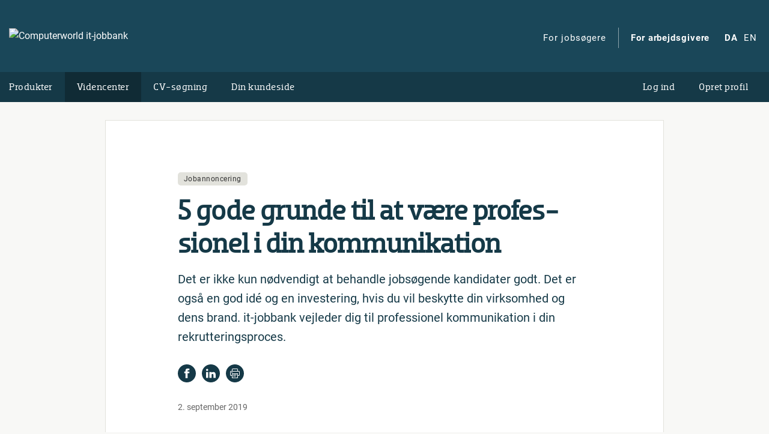

--- FILE ---
content_type: text/html;charset=UTF-8
request_url: https://www.it-jobbank.dk/virksomhed/videncenter/gode-raad/6-gode-grunde-til-at-vaere-professionel-i-din-kommunikation?lang=da
body_size: 20839
content:
<!DOCTYPE html>
<html lang="da-DK">
    
<head>
    <title>5 gode grunde til at være professionel i din kommunikation | Computerworld it-jobbank</title>
    <meta content="IE=edge" http-equiv="X-UA-Compatible">
    <meta charset="UTF-8">

    
        <link rel="icon" href="/favicon.ico?v=2" sizes="any">
        <link rel="icon" href="/icon.svg?v=2" type="image/svg+xml">
        <link rel="apple-touch-icon" href="/apple-touch-icon.png?v=2">
    <link rel="manifest" href="/manifest.webmanifest">

    <link href="/css/_scss/fonts/roboto.5ea080079207ad7dd581.css" rel="stylesheet"><link href="/css/_scss/fonts/dobraslab.7c865cd839e4ebdea01c.css" rel="stylesheet"><link href="/css/_scss/themes/itjobbank.46d385da8da83387851f.css" rel="stylesheet">

    <meta content="text/html; charset=UTF-8" http-equiv="content-type"><meta content="da-DK" http-equiv="content-language">
    <meta content="Det er også en god investering at behandle alle jobsøgende job. Læs hvorfor her." name="description"><meta content="width=device-width, initial-scale=1, viewport-fit=cover" name="viewport"><meta content="none" name="msapplication-config"><meta content="#2d4042" name="theme-color"><meta content="a9d6c2c8c07f4408bc0930a846bd17a2-e5d433b50ba94aee0" name="sentry-trace">


            <meta content="https://www.it-jobbank.dk/img/cms/glade-mennesker-glade-kunder.jpg" property="og:image">

    <script type="application/ld+json">
        {"@context":"https:\/\/schema.org","@type":"WebSite","alternateName":"it-jobbank","name":"Computerworld it-jobbank","url":"https:\/\/www.it-jobbank.dk\/"}
    </script>
    <meta content="Computerworld it-jobbank" property="og:site_name">
    <meta content="5 gode grunde til at være professionel i din kommunikation" property="og:title">
    <meta content="https://www.it-jobbank.dk/virksomhed/videncenter/gode-raad/6-gode-grunde-til-at-vaere-professionel-i-din-kommunikation" property="og:url">
    <meta content="Det er også en god investering at behandle alle jobsøgende job. Læs hvorfor her." property="og:description">
    
<link href="https://www.it-jobbank.dk/virksomhed/videncenter/gode-raad/6-gode-grunde-til-at-vaere-professionel-i-din-kommunikation" rel="canonical">
<link href="https://www.it-jobbank.dk/virksomhed/videncenter/gode-raad/6-gode-grunde-til-at-vaere-professionel-i-din-kommunikation" hreflang="da" rel="alternate">
<link href="https://www.it-jobbank.dk/virksomhed/videncenter/gode-raad/6-gode-grunde-til-at-vaere-professionel-i-din-kommunikation?lang=en" hreflang="en" rel="alternate">
<link href="https://www.it-jobbank.dk/virksomhed/videncenter/gode-raad/6-gode-grunde-til-at-vaere-professionel-i-din-kommunikation" hreflang="x-default" rel="alternate">

    

    <script>//<![CDATA[

    window.JIX = window.JIX || {};
    (function () {
        'use strict';
        if (window.JIX.CookieConsent) {
            return;
        }
        
        function required(cat) {
            return ["necessary"].indexOf(cat) >= 0;
        }
        // In case an ad blocker rejects our real implementation, we'll just do nothing and leave people alone.
        window.JIX.CookieConsent = {
            hasConsent: function (cat) { return new Promise(function (resolve) { resolve(required(cat)) }); },
            whenConsent: function (cat, f) { if (required(cat)) { f(); } },
        };
    })();

//]]></script>
    
<script>//<![CDATA[

    var Stash = {"common":{"companyuserid":null,"cookie_consent_data":null,"csrf_token":"807d5ad2955375d9b8eebdd331fc0ad880700325","fallback_iframe_urls":{"marketing":"\/cookies\/manglende-samtykke\/marketing","necessary":"\/cookies\/manglende-samtykke\/necessary","statistics":"\/cookies\/manglende-samtykke\/statistics"},"lang":"da","lang_available":["da","en"],"lang_native":"da","new_jobsearch_default":true,"sessionid":null,"site":"itjdk","sitename":"Computerworld it-jobbank","sitename_genitive":"Computerworld it-jobbanks","userid":null},"cookie_consent":{"categories":[{"key":"necessary","required":true,"title":"Nødvendige"},{"key":"statistics","required":false,"title":"Statistik"},{"key":"marketing","required":false,"title":"Markedsføring"}],"cookieOptions":{"domain":".it-jobbank.dk","maxAge":31536000,"name":"jix-consent","path":"\/","secure":true},"currentVersion":1,"latestTermsVersion":221,"options":{"enableAutoOpen":true,"enableBox":true,"modalCss":[],"sandbox":false},"urls":{"logConsent":"\/api\/cookie-consent\/v1\/log"}},"login":{"api_urls":{"check":{"companyuser":"\/api\/login\/companyuser\/check","user":"\/api\/login\/user\/check"},"companyuser":"\/api\/login\/companyuser","forms":{"companyuser":"\/api\/login\/companyuser\/form","user":"\/api\/login\/user\/form"},"remember":{"companyuser":"\/api\/login\/companyuser\/remember","user":"\/api\/login\/user\/remember"},"user":"\/api\/login\/user"},"callbacks":{},"forms":{"companyuser":null,"user":null},"redirect":{}},"sentry":{"config":{"dsn":"https:\/\/43e741b0ae4b427298ec07cf968d43c0@sentry.jobindex.dk\/2","environment":"production","release":"41e8840b6c40825013d3ca130ad9dfac800c9189","tracesSampleRate":0.0001},"page_load_time":1768939537000,"tags":{"request.id":"ec24ba410f0ad86b7d010f7c1edf7b9e","site":"itjdk"}},"widgets\/share_buttons":[{"id":"widgets_share_buttons_29e10498-a2fb-4fe6-8efd-350709a6bbc1","stash":null}]};

//]]></script>
        <script type="application/ld+json">{"@context":"https:\/\/schema.org","@type":"Article","description":"Det er også en god investering at behandle alle jobsøgende job. Læs hvorfor her.","headline":"5 gode grunde til at være professionel i din kommunikation","inLanguage":"da-dk","publisher":{"@type":"Organization","name":"Computerworld it-jobbank"}}</script>


    <script>//<![CDATA[

    var jix_script_errors = [];
    var jix_script_load_start = +new Date();
    jix_handle_script_error = function(ev) {
        var now  = +new Date();
        jix_script_errors.push({ src: ev && ev.target.src, time: now - jix_script_load_start });
    };

//]]></script>        <script onerror="jix_handle_script_error(event)" src="/js/dist/manifest.aa73106b8aff2ed0a25f.bundle.js"></script>
        <script onerror="jix_handle_script_error(event)" src="/js/dist/9814.7290c8b097e9c67705df.bundle.js"></script>
        <script onerror="jix_handle_script_error(event)" src="/js/dist/polyfills.7b6b2e6a23cb46c509e7.bundle.js"></script>
        <script onerror="jix_handle_script_error(event)" src="/js/dist/6329.3dfdc0b29e565b0d1800.bundle.js"></script>
        <script onerror="jix_handle_script_error(event)" src="/js/dist/4435.e9145ff5736e2c831d5a.bundle.js"></script>
        <script onerror="jix_handle_script_error(event)" src="/js/dist/sentry.811aff606825d87b68d1.bundle.js"></script>
        <script onerror="jix_handle_script_error(event)" src="/js/dist/8756.0fe8aef7838bb13b064a.bundle.js"></script>
        <script onerror="jix_handle_script_error(event)" src="/js/dist/8884.7844ce523ec44a02ab7f.bundle.js"></script>
        <script onerror="jix_handle_script_error(event)" src="/res/jquery/dist/jquery.min.js?h=644d35e274fd64ddaf6d12af813e820c424176a9"></script>
        <script onerror="jix_handle_script_error(event)" src="/res/jquery-migrate/dist/jquery-migrate.js?h=2e4bde47fb4c9de9d2393917294e009560987cfb"></script>
        <script onerror="jix_handle_script_error(event)" src="/js/dist/gettext.f5f8c8ed9abea9b09e35.bundle.js"></script>
        <script onerror="jix_handle_script_error(event)" src="/api/gettext/da_DK/global.js?h=9b175b87ebce8e3fe90217dc447d0315e3f7a85d-458eb6a21e949ee412e74cedf71a1552eb79bb34"></script>
        <script onerror="jix_handle_script_error(event)" src="/api/gettext/da_DK/social_share.js?h=a73bc10e59c3389196b2f13d1a683a25760c7174-458eb6a21e949ee412e74cedf71a1552eb79bb34"></script>
        <script onerror="jix_handle_script_error(event)" src="/api/gettext/da_DK/userterms.js?h=4a26bcbb306d83256524bca2e6766704978582d4-458eb6a21e949ee412e74cedf71a1552eb79bb34"></script>
        <script onerror="jix_handle_script_error(event)" src="/res/popper.js/dist/umd/popper.min.js?h=bb1aaae3e862ff99323a902212a0962f55de0705"></script>
        <script onerror="jix_handle_script_error(event)" src="/res/bootstrap/dist/js/bootstrap.min.js?h=97206dcda4f099e5ddacdb362fae0edc7ac4e2d0"></script>
        <script onerror="jix_handle_script_error(event)" src="/res/bootbox/dist/bootbox.all.min.js?h=06b822698a0d05d396ec93d65145181d593a1620"></script>
        <script defer onerror="jix_handle_script_error(event)" src="/js/dist/widgets/share_buttons.0dcd91476637920722d8.bundle.js"></script>
        <script defer onerror="jix_handle_script_error(event)" src="/js/dist/global.6ccd477ad781556b6470.bundle.js"></script>
        <script onerror="jix_handle_script_error(event)" src="/js/modules/clickexpose.js?h=40a0e138f655c4f7ca559ffc0ae2015cd5817130" type="module"></script>
        <script src="/js/dist/cookie_consent.7900e6f99c3627bfc3b8.bundle.js"></script>
        <script onerror="jix_handle_script_error(event)" src="/res/email-autocomplete/dist/jquery.email-autocomplete.min.js?h=8db40ac26727217bcb8456391ef3433954cb5148"></script>
        <script onerror="jix_handle_script_error(event)" src="/res/mailcheck/src/mailcheck.min.js?h=3f58378431dfb989463f5744728a767f905431a0"></script>
        <script defer onerror="jix_handle_script_error(event)" src="/js/dist/login.0a39ca372cab497114bb.bundle.js"></script>
    <script>//<![CDATA[

    if (jix_script_errors.length > 0) {
        var now  = +new Date();
        var offset = now - jix_script_load_start;
        var errors = jix_script_errors;
        jix_script_errors = [];
        if (errors.length >= 5) {
            Sentry.captureMessage("Failed to load 5 or more scripts", {
                level: 'error',
                extra: {
                    scripts: errors,
                    load_time: offset
                }
            });
        } else {
            errors.forEach(function(script) {
                var name = script.src.replace(/\?.*/, '');
                Sentry.captureMessage("Failed to load " + name, {
                    level: 'error',
                    extra: {
                        script: script,
                        load_time: offset
                    }
                });
            });
        }
        jix_script_errors = errors;
    }

//]]></script>
        

<script type="text/javascript">
    function normalizeURL(initialURL) {
        const url = new URL(initialURL, location.href);

        // Censor some params
        ['address', 'email'].forEach(key => {
            if (url.searchParams.has(key)) {
                url.searchParams.set(key, '***');
            }
        });

        // Remove trailing slashes
        if (url.pathname !== '/' && url.pathname.endsWith('/')) {
            url.pathname = url.pathname.substring(0, url.pathname.length - 1);
        }

        return url.toString();
    }

    function urlContainsSensitiveInformation(url) {
        const url_obj = new URL(url);

        if (['address', 'email'].some(key =>
            url_obj.searchParams.getAll(key).some(value =>
                value !== '***'
            )
        )) {
            return true;
        }

        return false;
    }

    let analytics_url = normalizeURL(location.href);
    let referrer_url = document.referrer ? normalizeURL(document.referrer) : "";

    // Note: GA4 in apps doesn't support event-scoped custom dimensions with integer
    // values, so we convert all integers to strings
    // https://support.google.com/analytics/answer/14239696?sjid=12355570157339319961-EU
    const custom_dimension_mappings = {
        user_logged_in: {
            piwik_id: 1,
            GA4_name: 'user_logged_in',
            GA4_scope: 'user',
        },
        companyuser_logged_in: {
            piwik_id: 2,
            GA4_name: 'companyuser_logged_in',
            GA4_scope: 'user',
        },
        remarketing_tid: {
            piwik_id: 3,
            GA4_name: 'remarketing_tid',
            GA4_scope: 'event',
        },
        language: {
            piwik_id: 4,
            GA4_name: 'language',
            GA4_scope: 'user',
        },
        jobpage_type: {
            piwik_id: 5,
            GA4_name: 'jobpage_type',
            GA4_scope: 'event',
        },
        job_ad_companyid: {
            piwik_id: 7,
            GA4_name: 'job_ad_companyid',
            GA4_scope: 'event',
            GA4_format: (id) => '.' + id,
        },
        time: {
            piwik_id: 8,
            GA4_scope: 'skip', // GA4 collects this automatically
        },
        subjobcategories: {
            piwik_id: 9,
            GA4_name: 'subjobcategories',
            GA4_scope: 'event',
            format: (subjobcategories) => ',' + subjobcategories.join(',') + ',',
        },
    };

    let user_custom_dimension_values = {};
    let event_custom_dimension_values = {};

    function setCustomDimension(args) {
        Object.keys(args).forEach((key) => {
            if (!custom_dimension_mappings.hasOwnProperty(key)) {
                if (!!window.Sentry && !Sentry.is_stub) {
                    Sentry.withScope(function(scope) {
                        scope.setLevel('error');
                        Sentry.captureException(new Error("jixAnalytics setCustomDimension been called with invalid arguments!"));
                    });
                    return;
                }
            }

            const mapping = custom_dimension_mappings[key];
            const data = mapping.hasOwnProperty('format') ? mapping.format(args[key]) : args[key];

            if (mapping.piwik_id)
                _paq.push(["setCustomDimensionValue", mapping.piwik_id, data]);

            if (mapping.GA4_scope && mapping.GA4_scope === 'user') {
                user_custom_dimension_values[mapping.GA4_name] = data;
                gtag('set', 'user_properties', user_custom_dimension_values);
            }

            if (mapping.GA4_scope && mapping.GA4_scope === 'event') {
                const formatted_data = mapping.GA4_format ? mapping.GA4_format(data) : data;
                event_custom_dimension_values[mapping.GA4_name] = formatted_data;
            }
        });
    }

    // Setup Piwik datalayer
    window._paq = window._paq || [];

    // Setup temporary array to store gtag function calls before it has been loaded
    window.dataLayer = window.dataLayer || [];
    function gtag(){dataLayer.push(arguments);}
    gtag('js', new Date());
    let gtag_loaded = {};
    let piwik_loaded = false;
    let meta_pixel_loaded = false;

    function loadGtag(version) {
        // On config of a Google Adwords key, gtag ignores the `send_page_view: false` setting
        // and includes location.href / top.location.href alongside the configured page_location
        // in the data that is sent to Google on a conversion.
        // Since we cannot control exactly how it behaves (and thus filter out sensitive
        // information), we have to prevent it from loading at all if sensitive data is exposed.
        if (version == 'marketing'
            && (
                urlContainsSensitiveInformation(location.href)
                || urlContainsSensitiveInformation(top.location.href)
            )
        ) {
            return;
        }

        if (Object.keys(gtag_loaded).length === 0) {
            let script = document.createElement('script');
            script.async = true;
            if (version == 'statistics') {
                script.src = "https://www.googletagmanager.com/gtag/js?id=G-K3S23MB17Z";
            } else if (version == 'marketing') {
                script.src = "https://www.googletagmanager.com/gtag/js?id=AW-1001450059";
            }
            document.head.appendChild(script);
        }
        if (version == 'statistics' && !gtag_loaded.GA4) {
            gtag('config', 'G-K3S23MB17Z');
            gtag('consent', 'update', {
                'analytics_storage': 'granted',
            });

            gtag_loaded.GA4 = true;
        } else if (version == 'marketing' && !gtag_loaded.ads) {
            gtag('config', 'AW-1001450059');
            gtag('consent', 'update', {
                'ad_storage': 'granted',
                'ad_user_data': 'granted',
            });

            gtag_loaded.ads = true;
        }
    }

    // Set global settings shared between configs
    gtag('set', {
        'send_page_view': false, // By default, 'config' automatically sends a pageview. We want to send it manually
        'cookie_domain': "it-jobbank.dk",
        'cookie_expires': 13/12*365*24*60*60, // 13 months. Time in seconds (note that 24/12=2, so we get an integer)
        'page_location': analytics_url,
        'page_referrer': referrer_url,
        'transport_type': 'beacon',
        'allow_ad_personalization_signals': false, // Disable remarketing
        'allow_google_signals': false, // Disable demographic and interest reports
    });
    // Consent mode reference: https://support.google.com/tagmanager/answer/13802165
    gtag('consent', 'default', {
        'ad_storage': 'denied',
        'ad_user_data': 'denied',
        'ad_personalization': 'denied', // Redundant, since we have disabled allow_ad_personalization_signals https://support.google.com/tagmanager/answer/13695607
        'analytics_storage': 'denied',
        'functionality_storage': 'denied',
        'personalization_storage': 'denied',
        'security_storage': 'denied',
    });

    // Setup Piwik config
    _paq.push(["setTrackerUrl", "https://jobindex.piwik.pro/ppms.php"]);
    _paq.push(["setSiteId", "59483c4c-3e0e-4b50-84cc-2a60c5a82ede"]); // Different sites use different IDs
    _paq.push(["setCustomUrl", analytics_url]);
    _paq.push(["setReferrerUrl", referrer_url]);
    _paq.push(["setCookieDomain", "it-jobbank.dk" ] );
    _paq.push(["disablePerformanceTracking"]);
    _paq.push(["setVisitorCookieTimeout", 13/12*365*24*60*60]); // 13 months. Time in seconds (note that 24/12=2, so we get an integer)
    _paq.push(["disableCookies"]);

    setCustomDimension({
        user_logged_in: 0,
        companyuser_logged_in: 0,
        language: "da",
    });

    let loadPiwik = function () {
        if (piwik_loaded || !analytics_enable_statistics || !("59483c4c-3e0e-4b50-84cc-2a60c5a82ede")) {
            return;
        }

        var script = document.createElement('script');
        script.type = "text/javascript"
        script.async = true;
        script.defer = true;
        script.src = "https://jobindex.piwik.pro/ppms.js";
        document.head.appendChild(script);

        piwik_loaded = true;
    }

    function loadMetaPixel() {
        // We cannot specify/modify the URL sent with a Meta Pixel tracking event. Therefore,
        // instead of censoring the URL we just don't send events if the URL contains sensitive
        // information

        if (meta_pixel_loaded ||
            !(null) ||
            urlContainsSensitiveInformation(location.href)
        ) {
            return;
        }

        !function(f,b,e,v,n,t,s)
        {if(f.fbq)return;n=f.fbq=function(){n.callMethod?
        n.callMethod.apply(n,arguments):n.queue.push(arguments)};
        if(!f._fbq)f._fbq=n;n.push=n;n.loaded=!0;n.version='2.0';
        n.queue=[];t=b.createElement(e);t.async=!0;
        t.src=v;s=b.getElementsByTagName(e)[0];
        s.parentNode.insertBefore(t,s)}(window, document,'script',
        'https://connect.facebook.net/en_US/fbevents.js');
        fbq('set', 'autoConfig', false, ''); // Don't automatially send non-configured events e.g. on random button presses
        fbq.disablePushState = true; // Disable automatically sending pageviews on history changes
        fbq('init', '');
        fbq('track', 'PageView');

        meta_pixel_loaded = true;
    }

    let analytics_enable_marketing = false;
    let analytics_enable_statistics = false;
    JIX.CookieConsent.whenConsent('marketing', function () {
        analytics_enable_marketing = true;

        let url = new URL(location.href);
        let params = new URLSearchParams(url.search);
        if (params.get('gclid'))
            loadGtag('marketing');
        if (params.get('fbclid'))
            loadMetaPixel();
    });
    JIX.CookieConsent.whenConsent('statistics', function () {
        analytics_enable_statistics = true;
        _paq.push(["enableCookies"]); // Note: Overrules disableCookies, until the next page load

        loadPiwik();
        loadGtag('statistics');

        jixAnalytics('pageview');
        [].forEach((args) => {
            jixAnalytics(...args);
        });
    });
    window.addEventListener(JIX.CookieConsent.UPDATE_EVENT_NAME, (event) => {
        analytics_enable_marketing = event.detail['marketing'];
        analytics_enable_statistics = event.detail['statistics'];
        loadPiwik();
        if (analytics_enable_statistics)
            loadGtag('statistics');

        // Reset statistics cookies to ensure that there is no coupling of the statistics cookie ID
        // and the marketing cookie ID.
        // This is in case the user previously allowed marketing but has now disabled it.
        _paq.push(["deleteCookies"]);
        deleteCookie('_ga', "it-jobbank.dk");
            deleteCookie('_ga_K3S23MB17Z', "it-jobbank.dk");
    });
    function deleteCookie(name, domain, extra_specifiers = {}) {
        let n = `${name}=;`
        let d = `domain=${domain};`
        let rest = Object.keys(extra_specifiers).map((key) => key + "=" + a[key] + ";").join(' ');
        let expire = "expires=Thu, 01 Jan 1970 00:00:00 UTC;";
        let delete_cookie = `${n} ${d} ${rest} ${expire}`;
        document.cookie = delete_cookie;
    };

    function handleEvent(args) {
        let { category, action, label, name, parameters } = args;

        // Check if all required arguments are present
        if (!(action && category) && !name) {
            if (!!window.Sentry && !Sentry.is_stub) {
                Sentry.withScope(function(scope) {
                    scope.setLevel('error');
                    Sentry.captureException(new Error("jixAnalytics event has been called without the required arguments!"));
                });
            }
        }

        // Check if any invalid arguments are given
        let allowed_args = ['category', 'action', 'label', 'name', 'parameters'];
        Object.keys(args).every(key => {
            if (allowed_args.includes(key)) {
                return true;
            } else {
                if (!!window.Sentry && !Sentry.is_stub) {
                    Sentry.withScope(function(scope) {
                        scope.setLevel('error');
                        Sentry.captureException(new Error("jixAnalytics event has been called with invalid arguments!"));
                    });
                }
                return false; // break out
            }
        });

        // Send event to Piwik
        if (analytics_enable_statistics) {
            _paq.push(["trackEvent", category, action, label]);

            if (name) {
                gtag('event', name, {
                    'send_to': 'G-K3S23MB17Z',
                    ...parameters,
                    ...event_custom_dimension_values,
                })
            } else {
                gtag('event', 'legacy', {
                    'send_to': 'G-K3S23MB17Z',
                    category,
                    action,
                    label,
                    ...event_custom_dimension_values,
                })
            }

            let url = normalizeURL(location.href);
            if (url.match(/\/jobannonce\/.*utm_campaign=jobiqo-air/) && category.match(/^OA/)) {
                sendJobiqoEvent(analytics_url, 'apply');
            }
        }

        // Send ads conversions
        handleGoogleAdsConversion(args);
        handleMetaPixelConversion(args);
    }

    async function sendJobiqoEvent(url, type) {
        let jobindex_jobiqo_url = 'https://www.it-jobbank.dk/api/analytics/v1/jobiqo';
        let data = new FormData();
        data.append('type', type)
        data.append('url', url);
        fetch(jobindex_jobiqo_url, { body: data, method: 'POST' });
    }

    function handlePageview(args) {
        // pageview: {required: [], optional: [path, title], unused: [], automagic: [location]}
        if (args.title) {
            gtag('set', 'page_title', args.title);
            _paq.push(["setDocumentTitle", args.title]);
        }
        if (args.path) {
            // If we specifically send a pageview to a different URL,
            // we assume that it is used in a reactive page, and that
            // all further events should be attributed that URL.
            analytics_url = normalizeURL(location.href);
            const path = normalizeURL(args.path).replace(location.origin, '');

            gtag('set', 'page_path', path);
            gtag('set', 'page_location', analytics_url);
            _paq.push(["setCustomUrl", path]);
        }
        if (analytics_enable_statistics) {
            _paq.push(["trackPageView"]);
            gtag('event', 'page_view', { 'send_to': 'G-K3S23MB17Z' });
            if (analytics_url.match(/\/jobannonce\/.*utm_campaign=jobiqo-air/)) {
                sendJobiqoEvent(analytics_url, 'view');
            }
        }

        // Send ads conversions
        handleGoogleAdsConversion({ 'url': analytics_url });
        handleMetaPixelConversion({ 'url': analytics_url });

        // Now that the event has been sent, detect if there were any additional unknown arguments
        let allowed_args = ['path', 'title'];
        Object.keys(args).every(key => {
            if (allowed_args.includes(key)) {
                return true;
            } else {
                if (!!window.Sentry && !Sentry.is_stub) {
                    Sentry.withScope(function(scope) {
                        scope.setLevel('error');
                        scope.setTag('jix_google_analytics_deprecation', JSON.stringify(args));
                        Sentry.captureException(new Error("jixAnalytics pageview has been called with invalid arguments!"));
                    });
                }
            }
        });
    }

    function handleGoogleAdsConversion(args = {}) {
        if (!analytics_enable_marketing) {
            return;
        }

        args = { ...args, ...args.parameters };
        delete args.parameters;

        let conversion = [{"action":"^add_jobagent$","category":"^Jobagent$","conversion_label":"94HCCJ-LjJUYEMvUw90D"},{"conversion_label":"srxhCKKLjJUYEMvUw90D","url":"\/jobagent\/tak"},{"conversion_label":"QPXCCKuLjJUYEMvUw90D","url":"\/vis-job|\/jobannonce|\/jobsoegning|\/virksomhed\/|\/bruger\/dine-job|\/job\/"},{"action":"^click$","category":"^(OA Link|OA MailExtern|OA LinkExtern)$","conversion_label":"8saCCKWLjJUYEMvUw90D"},{"action":"^click$","category":"^OA QuickApply$","conversion_label":"lvzHCKiLjJUYEMvUw90D"},{"action":"^click$","category":"^cv-indtastning$","conversion_label":"hbqMCI-y-JQYEMvUw90D","label":"^(indtast-cv|indtast-cv-sekundær|indtast-cv-jobnet-guide|indtast-cv-linkedin-guide)$"},{"action":"^(switch|click)$","category":"^cv-indtastning$","conversion_label":"lsSwCImy-JQYEMvUw90D","label":"^sæt-cv-online$"},{"action":"^event$","category":"^cv-indtastning$","conversion_label":"LjhSCIyy-JQYEMvUw90D","label":"^cv-oprettet$"},{"action":"^click$","conversion_label":"hFQGCK6bkpUYEMvUw90","label":"^(Bliv ringet op|Skal vi ringe dig op|Telefonnummer( - blå bar)?|Telefon - .{3,4}|Send mail|Skriv en mail|Mail - .{3,4})$"}].
            filter(conversion => Object.keys(conversion).every(arg =>
                arg === 'conversion_label' || // Don't match the conversion label
                (
                    args[arg] &&
                    RegExp(conversion[arg]).test(args[arg])
                )
            ));

        conversion = conversion[0]
        if (!conversion) {
            return;
        }

        loadGtag('marketing');

        if (
            !gtag_loaded.ads
            || urlContainsSensitiveInformation(location.href)
            || urlContainsSensitiveInformation(top.location.href)
        ) {
            return;
        }

        gtag('event', 'conversion', {
            'send_to': 'AW-1001450059/' + conversion.conversion_label,
        });

            }

    function handleMetaPixelConversion(args = {}) {
        if (!analytics_enable_marketing) {
            return;
        }

        args = { ...args, ...args.parameters };
        delete args.parameters;

        let conversion = [].
            filter(conversion => Object.keys(conversion).every(arg =>
                arg === 'conversion_label' || // Don't match the conversion label
                (
                    args[arg] &&
                    RegExp(conversion[arg]).test(args[arg])
                )
            ));

        conversion = conversion[0]
        if (!conversion) {
            return;
        }

        loadMetaPixel();

        if (!meta_pixel_loaded || urlContainsSensitiveInformation(location.href)) {
            return;
        }

        if (conversion.conversion_label.constructor === Array) {
            fbq('track', ...conversion.conversion_label);
        } else {
            fbq('track', conversion.conversion_label);
        }
    }

    // Wrapper calling analytics functions
    function jixAnalytics (type, args = {}) {
        setCustomDimension({ time: (new Date()).getHours().toString().padStart(2, '0') + ":" + (new Date()).getMinutes().toString().padStart(2, '0') });
        if (args.hasOwnProperty('delay')) {
            const delay = args['delay'];
            delete args['delay'];
            setTimeout(() => jixAnalytics(type, args), delay);
        } else {
            switch (type) {
                case 'event':
                    return handleEvent(args);
                case 'pageview':
                    return handlePageview(args);
                case 'setCustomDimension':
                    return setCustomDimension(args);
                default:
                    if (!!window.Sentry && !Sentry.is_stub) {
                        Sentry.withScope(function(scope) {
                            scope.setLevel('error');
                            Sentry.captureException(new Error("jixAnalytics has been called with invalid arguments!"));
                        });
                    }
            }
        }
    };
</script>

    



</head>
    <body class="jix jix_bootstrap jix_design_jobindex jix_design_itjdk jix_design_itjdk jix_bootstrap_active jix-employer">
            <div class="site-wrapper">
                
                    

<header class="site-header" role="banner">
    <div class="top-header">
        <div class="container">
            <div class="row align-items-center">
                <div class="col-3 col-sm-2 d-lg-none">
                    <div class="hamburger-container">
                        <button class="hamburger hamburger--squeeze" type="button" aria-label="Menu"><span class="hamburger-box"><span class="hamburger-inner"></span></span></button>
                    </div>
                </div>
                <div class="col-6 col-sm-8 col-lg-6">
                    <div class="d-flex">
                        <div class="flex-grow-1 flex-lg-shrink-1 flex-lg-grow-0">
                            <a class="logo" href="/for-virksomheder" title="For arbejdsgivere">
                                    <img alt="Computerworld it-jobbank" src="/img/jobindex20/logo/it-jobbank.svg?v=2">
</a>                        </div>
                    </div>
                </div>
                <div class="col mx-lg-nl d-none d-lg-block">
                    <nav class="service">
                        <ul>
                                <li>
                                <a class="audience-link" href="/">For jobsøgere</a>
</li>                                <li class="active">
                                <a class="audience-link" href="/for-virksomheder">For arbejdsgivere</a>
</li>                            <li class="language-selector">
                                
        <a class="active" data-click-action="click-switch-lang" href="/virksomhed/videncenter/gode-raad/6-gode-grunde-til-at-vaere-professionel-i-din-kommunikation?lang=da">
                
                <abbr title="Dansk">DA</abbr>
</a>
        <a data-click-action="click-switch-lang" href="/virksomhed/videncenter/gode-raad/6-gode-grunde-til-at-vaere-professionel-i-din-kommunikation?lang=en">
                
                <abbr title="English (Engelsk)">EN</abbr>
</a>

                            </li>
                        </ul>
                    </nav>
                </div>
                <div class="col-3 col-sm-2 d-lg-none text-right">
                    
    
    <nav class="main-navigation login-navigation">
        <ul>
                <li class="login-dropdown">
                    <a aria-controls="login-menu-content" aria-expanded="false" class="open-login main-nav-link" href="/virksomhedsbruger/log-ind">
                        Log ind
</a>                </li>
            <li class="d-none d-lg-inline"><a class="main-nav-link" href="/virksomhedsbruger/opret">Opret profil</a></li>
        </ul>
    </nav>

                </div>
            </div>
        </div>
    </div>
</header>
<nav class="site-header">
    <div class="container-navigation">
        <div class="container container-navigation-mobile">
    <div class="d-flex">
        


<nav id="main-navigation" class="main-navigation">
    
        <ul>
            
<li>
    
    <a aria-controls="megamenu-entry-find_employee-content" aria-expanded="false" class="main-nav-link" href="/" id="megamenu-entry-find_employee-label" role="button"><svg class="svg-icon svg-icon--mini main-menu-marker"><use xmlns:xlink="http://www.w3.org/1999/xlink" xlink:href="#svg-inline-list-marker"></use></svg>Produkter</a>
        
        <div aria-expanded="false" aria-hidden="true" aria-labelledby="megamenu-entry-find_employee-label" class="megamenu" id="megamenu-entry-find_employee-content" role="region">
            <div class="site-nav-group">
                <div class="row">
                    <ul>
                            
                            <li>
                                <a data-click-action="click-megamenu" data-click-label="Jobannoncering" href="/virksomhed/annonceringsloesninger/jobannoncering">
                                    Jobannoncering
                                    <small class="form-text text-muted">Fra kreative til simple løsninger</small>
</a></li>                    </ul>
                    <ul>
                            
                            <li>
                                <a data-click-action="click-megamenu" data-click-label="it-jobbank search" href="/virksomhed/annonceringsloesninger/rekruttering">
                                    it-jobbank search
                                    <small class="form-text text-muted">Lad os hjælpe med rekrutteringen</small>
</a></li>                    </ul>
                    <ul>
                            
                            <li>
                                <a data-click-action="click-megamenu" data-click-label="Employer branding" href="/virksomhed/annonceringsloesninger/employer-branding">
                                    Employer branding
                                    <small class="form-text text-muted">Gør jer attraktive overfor it-professionelle</small>
</a></li>                    </ul>
                    <ul>
                            
                            <li>
                                <a data-click-action="click-megamenu" data-click-label="Prisliste" href="/virksomhed/annonceringsloesninger/prisliste">
                                    Prisliste
                                    <small class="form-text text-muted">Alle produkter og priser samlet ét sted</small>
</a></li>                    </ul>
                </div>
            </div>
</div></li>
<li class="selected">
    
    <a class="main-nav-link" href="/virksomhed/videncenter" id="megamenu-entry-knowledgecenter-label">Videncenter</a>
</li>
<li>
    
    <a class="main-nav-link" href="/cv/soeg" id="megamenu-entry-cvsearch-label">CV-søgning</a>
</li>
<li>
    
    <a class="main-nav-link" href="/din-kundeside" id="megamenu-entry-employer_mypage-label">Din kundeside</a>
</li>
        </ul>
    <ul class="main-nav-mobile d-lg-none">
        
            <li>
                <a href="/">For jobsøgere <svg class="svg-icon svg-icon--sm"><use xmlns:xlink="http://www.w3.org/1999/xlink" xlink:href="#svg-linkarrow-right"></use></svg></a>
            </li>
            <li class="signup">
                <a href="/virksomhedsbruger/opret">Tilmeld dig Computerworld it-jobbank</a>
            </li>
        <li class="language-selector">
            
        <a data-click-action="click-switch-lang" href="/virksomhed/videncenter/gode-raad/6-gode-grunde-til-at-vaere-professionel-i-din-kommunikation?lang=en">
                Switch to English
</a>

        </li>
    </ul>
</nav>

        <div class="ml-auto d-none d-lg-block">
            
    
    <nav class="main-navigation login-navigation">
        <ul>
                <li class="login-dropdown">
                    <a aria-controls="login-menu-content" aria-expanded="false" class="open-login main-nav-link" href="/virksomhedsbruger/log-ind">
                        Log ind
</a>                </li>
            <li class="d-none d-lg-inline"><a class="main-nav-link" href="/virksomhedsbruger/opret">Opret profil</a></li>
        </ul>
    </nav>

        </div>
    </div>
</div>

    </div>
    <div class="container position-relative">
        <div id="profile-menu-content" class="profile-container" role="region" aria-hidden="true">
            

        </div>
    </div>
    <div class="container position-relative">
        <div id="login-menu-content" class="login-container" role="region" aria-hidden="true">
            

<div class="login-box">
    <ul>
        
                <li>
                    <p class="text-muted">For arbejdsgivere</p>
                    <div class="jix-link-block"><a class="login-dropdown-link" data-jix-login="companyuser" href="/virksomhedsbruger/log-ind"><span>Log ind som arbejdsgiver</span><span><svg class="svg-icon svg-icon--sm"><use xlink:href="#svg-linkarrow-right" xmlns:xlink="http://www.w3.org/1999/xlink"></use></svg></span></a></div>
                </li>
            
        <hr />
        
                <li>
                    <p class="text-muted">For jobsøgere</p>
                    <div class="jix-link-block"><a class="login-dropdown-link" data-jix-login="user" data-jix-login-redirect="/" href="/bruger/log-ind"><span>Log ind som jobsøger</span><span><svg class="svg-icon svg-icon--sm"><use xlink:href="#svg-linkarrow-right" xmlns:xlink="http://www.w3.org/1999/xlink"></use></svg></span></a></div>
                </li>
            
    </ul>
</div>

        </div>
    </div>
    <div class="megamenu-curtain d-none d-lg-flex"></div>
    <div class="mobile-background d-lg"></div>
</nav>


                
                <main>
                    
                        

                    
                    
<div class="container my-4">
    <div class="row justify-content-center">
        <div class="col-md-9">
            <article class="mb-4 bg-surface-default border pb-4 px-3 px-md-0">
                
<header class="hero-content hero-content-article">
    
        <div class="row justify-content-center">
            <div class="col-12 px-0 px-md-3">
                <img alt="" class="img-fluid" src="/img/cms/glade-mennesker-glade-kunder.jpg">
            </div>
        </div>
        <div class="row justify-content-center">
        <div class="col-md-9 hero-content-header-content mb-4 mt-5">
            
                        <div class="mb-3">
                            <div class="badge-list">
                                    <span class="badge badge-primary" itemprop="about">Jobannoncering</span>
                            </div>
                        </div>
                    <h1 class="mb-3" itemprop="headline">5 gode grunde til at være pro­fes­sio­nel i din kom­mu­ni­ka­tion</h1>
                        <p>
    Det er ikke kun nødvendigt at behandle jobsøgende kandidater godt. Det er også en god idé og en investering, hvis du vil beskytte din virksomhed og dens brand. it-jobbank vejleder dig til professionel kommunikation i din rekrutteringsproces.
</p>

        </div>
    </div>

</header>                <div class="row justify-content-center">
                    <footer class="col-md-9 mb-5">
                            <div class="social-share-toolbox mb-4" data-share-url="https://www.it-jobbank.dk/virksomhed/videncenter/gode-raad/6-gode-grunde-til-at-vaere-professionel-i-din-kommunikation" id="widgets_share_buttons_29e10498-a2fb-4fe6-8efd-350709a6bbc1">
<button class="social-share-native" hidden onclick="jixAnalytics(&#39;event&#39;, {category: &#39;social-share&#39;, action: &#39;click&#39;, label: &quot;share-native&quot;})" title="Del" type="button">
    <svg class="svg-icon svg-icon--md"><use xmlns:xlink="http://www.w3.org/1999/xlink" xlink:href="#svg-share-native"></use></svg>
</button>

<a href="https://www.facebook.com/sharer/sharer.php?u=https%3A%2F%2Fwww.it-jobbank.dk%2Fvirksomhed%2Fvidencenter%2Fgode-raad%2F6-gode-grunde-til-at-vaere-professionel-i-din-kommunikation" onclick="jixAnalytics(&#39;event&#39;, {category: &#39;social-share&#39;, action: &#39;click&#39;, label: &quot;share-facebook&quot;})" rel="noopener" target="_blank" title="Del via Facebook">
    <svg class="svg-icon svg-icon--md"><use xmlns:xlink="http://www.w3.org/1999/xlink" xlink:href="#svg-share-facebook"></use></svg>
</a>

<a href="https://www.linkedin.com/shareArticle?url=https%3A%2F%2Fwww.it-jobbank.dk%2Fvirksomhed%2Fvidencenter%2Fgode-raad%2F6-gode-grunde-til-at-vaere-professionel-i-din-kommunikation&amp;mini=true" onclick="jixAnalytics(&#39;event&#39;, {category: &#39;social-share&#39;, action: &#39;click&#39;, label: &quot;share-linkedin&quot;})" rel="noopener" target="_blank" title="Del via LinkedIn">
    <svg class="svg-icon svg-icon--md"><use xmlns:xlink="http://www.w3.org/1999/xlink" xlink:href="#svg-share-linkedin"></use></svg>
</a>


<button class="social-share-print" onclick="jixAnalytics(&#39;event&#39;, {category: &#39;social-share&#39;, action: &#39;click&#39;, label: &quot;share-print&quot;})" title="Udskriv siden" type="button">
    <svg class="svg-icon svg-icon--md"><use xmlns:xlink="http://www.w3.org/1999/xlink" xlink:href="#svg-share-print"></use></svg>
</button>

<button class="social-share-link" hidden onclick="jixAnalytics(&#39;event&#39;, {category: &#39;social-share&#39;, action: &#39;click&#39;, label: &quot;share-link&quot;})" title="Del via link" type="button">
    <svg class="svg-icon svg-icon--md"><use xmlns:xlink="http://www.w3.org/1999/xlink" xlink:href="#svg-share-link"></use></svg>
</button>
</div>
                                                        <div class="text-sm text-muted">
                                <time datetime="2019-09-02 00:00:00">2. september 2019</time>
                            </div>

                    </footer>
                </div>
                <div class="row justify-content-center">
                    <section id="jix-article-body" class="col-md-9">
                        <p>
    Rekrutteringsprocessen består af flere faser. Først skal du sortere i ansøgningerne til stillingen, og derefter skal du indkalde kandidaterne til samtale. Dernæst udvælger du dig den rette kandidat. Det kan lyde som en meget koncentreret proces målrettet den ene kandidat, der løber med stillingen.
</p>
<p>
    Men det er ikke alene kommunikationen til den rette kandidat, der er afgørende under rekrutteringsprocessen. Dit brand kan ligefrem være i fare, hvis det er det eneste, du fokuserer på. Kommunikationen til de kandidater, der får afslag både før og efter jobsamtalen er mindst ligeså vigtig. Og det er den af flere årsager:
</p>
<h2>
    5 gode grunde til at være professionel
</h2>
<h3>
    1. Nogen kender nogen
</h3>
<p>
    Det er meget sandsynligt, at en jobsøgende kandidat i forvejen kender en eller flere personer i den virksomhed, de søger job hos. Er kommunikationen uprofessionel, er det meget sandsynligt, at budskabet spredes til dine medarbejdere, og dét kan skade virksomhedskulturen.
</p>
<h3>
    2. Dårlige indtryk giver dårlig omtale
</h3>
<p>
    Det er efterhånden en naturlov, at hvis du behandler medarbejdere, jobsøgere og mennesker generelt, er det ikke blot virksomhedskulturen, men også virksomhedens image i omverdenen, der lider last. Erfaringer fra andre virksomheder, der er endt i mediestorme, gør det værd at overveje kommunikationen til mennesket bag ansøgningen.
</p>
<h3>
    3. Rekruttering kan være win-win
</h3>
<p>
    Ved at kommunikere professionelt kan du ligefrem skabe en dobbelt-positiv effekt af din rekrutteringsproces, fordi det ikke alene sikrer dig den rette kandidat, men ligeledes gør virksomheden til et eftertragtet sted at søge job i fremtiden.
</p>
<h3>
    4. Din feedback er guld værd
</h3>
<p>
    Kandidaterne kan ofte stå tilbage med en flad fornemmelse, hvis de ikke får en relevant begrundelse for at få afslag – både før og efter jobsamtalen. At du giver dem en begrundelse og kommer med konstruktiv feedback på samtalen, hjælper kandidaterne til at blive mere målrettede i deres jobsøgningsproces.
</p>
<h3>
    5. Måske kommer du til at mangle igen
</h3>
<p>
    Det er meget sandsynligt – ja, muligvis uundgåeligt – at du kommer til at søge kandidater til andre stillinger i fremtiden. Her kan kandidater, der i første omgang fik afslag, vise sig relevante, men de vil kun søge igen, hvis de er blevet behandlet professionelt.
</p>
<div class="bg-light p-4 my-4">
    <h2 class="h3">
        5 måder at være professionel på
    </h2>
    <ul>
        <li>Vær tydelig i din kommunikation. Det nytter ikke noget at pakke tingene ind, så vær klar i spyttet, så dine ansøgere ved, hvor de er i forløbet.</li>
        <li>Kommunikér med respekt. Mange ansøgere bruger meget krudt på deres ansøgninger, og du må huske, at de alle drømmer om at få lige netop dét job.</li>
        <li>Send svar til alle. Som nævnt bør et afslag indeholde en begrundelse for at vælge personen fra.</li>
        <li>Overhold aftaler og tidsfrister. Der er ikke noget værre end at sidde tilbage og vente på et svar, der skulle være kommet for en uge siden. Hvis dit stillingsopslag indeholder en dato for samtaler, så sørg for at give alle kandidater svar inden da.</li>
        <li>Vær reel. Har du haft en kandidat til samtale og vælger at afvise, giv da kandidaten reel og brugbar feedback, som denne kan benytte fremadrettet. Det positive i at komme til jobsamtale er netop, at det gerne skal være en læring – trods alt.</li>
    </ul>
    <p class="small">
        Kilder: ASE, Mikkel Mouritz Marfelt og Kristian Husum
    </p>
</div>
<p>
    Book din annonce på telefon 70229300.
</p>
                    </section>
                </div>
            </article>
        </div>
    </div>
</div>

    <div class="container d-print-none mt-7">
        <h2 class="mb-4">Læs også</h2>
        <div class="row">
                <div class=" col-md-6 col-lg-4 mb-4">
                    

<div class="article-card">
        <a data-click="/c?t=d34991&amp;ctx=w&amp;u=22291793" href="/virksomhed/videncenter/undersoegelser/ai-goer-arbejdet-bedre-men-mindsker-ikke-arbejdspresset?audiencetagid=141">
                <div class="card-image"><img alt="" loading="lazy" src="/img/cms/ai-goer-arbejdet-bedre-men-mindsker-ikke-arbejdspresset.jpg" srcset="/api/imagescaler/v1/cms/ai-goer-arbejdet-bedre-men-mindsker-ikke-arbejdspresset.jpg?max_height=221 1x, /api/imagescaler/v1/cms/ai-goer-arbejdet-bedre-men-mindsker-ikke-arbejdspresset.jpg?max_height=331 1.5x, /api/imagescaler/v1/cms/ai-goer-arbejdet-bedre-men-mindsker-ikke-arbejdspresset.jpg?max_height=441 2x"></div>
            <div class="card-body">
                <div class="mb-2">
                    <div class="badge-list">
                            <span class="badge badge-primary">Undersøgelser</span>
                    </div>
                </div>
                <h3 class="card-title">AI gør arbejdet bedre, men mindsker desværre ikke arbejdspresset</h3>
                    <div class="card-text">
                        
    <p>Medarbejdere oplever højere kvalitet, bedre beslutninger og mindre rutine. Alligevel falder arbejdspresset ikke, og afhængigheden af AI vokser.</p>

                    </div>
                <svg class="svg-icon svg-icon--sm"><use xmlns:xlink="http://www.w3.org/1999/xlink" xlink:href="#svg-linkarrow-right"></use></svg>
            </div>
</a></div>

                </div>
                <div class=" col-md-6 col-lg-4 mb-4">
                    

<div class="article-card">
        <a data-click="/c?t=d34966&amp;ctx=w&amp;u=22280962" href="/virksomhed/videncenter/undersoegelser/hver-tredje-savner-lederopfoelgning-ved-mistrivsel?audiencetagid=141">
                <div class="card-image"><img alt="" loading="lazy" src="/img/cms/hver-tredje-savner-lederopfoelgning-ved-mistrivsel.jpg" srcset="/api/imagescaler/v1/cms/hver-tredje-savner-lederopfoelgning-ved-mistrivsel.jpg?max_height=221 1x, /api/imagescaler/v1/cms/hver-tredje-savner-lederopfoelgning-ved-mistrivsel.jpg?max_height=331 1.5x, /api/imagescaler/v1/cms/hver-tredje-savner-lederopfoelgning-ved-mistrivsel.jpg?max_height=441 2x"></div>
            <div class="card-body">
                <div class="mb-2">
                    <div class="badge-list">
                            <span class="badge badge-primary">Undersøgelser</span>
                    </div>
                </div>
                <h3 class="card-title">Hver tredje savner lederopfølgning ved mistrivsel</h3>
                    <div class="card-text">
                        
    <p>Et klart mønster viser sig blandt IT-professionelle: Fleksibilitet fungerer fint, men stor arbejdsbyrde, manglende videndeling og svag lederopfølgning udfordrer trivslen.</p>

                    </div>
                <svg class="svg-icon svg-icon--sm"><use xmlns:xlink="http://www.w3.org/1999/xlink" xlink:href="#svg-linkarrow-right"></use></svg>
            </div>
</a></div>

                </div>
                <div class=" col-md-6 col-lg-4 mb-4">
                    

<div class="article-card">
        <a data-click="/c?t=d34977&amp;ctx=w&amp;u=22282791" href="/virksomhed/videncenter/undersoegelser/over-halvdelen-kan-fristes-af-det-rette-jobtilbud?audiencetagid=141">
                <div class="card-image"><img alt="" loading="lazy" src="/img/cms/over-halvdelen-kan-fristes-af-det-rette-jobtilbud.jpg" srcset="/api/imagescaler/v1/cms/over-halvdelen-kan-fristes-af-det-rette-jobtilbud.jpg?max_height=221 1x, /api/imagescaler/v1/cms/over-halvdelen-kan-fristes-af-det-rette-jobtilbud.jpg?max_height=331 1.5x, /api/imagescaler/v1/cms/over-halvdelen-kan-fristes-af-det-rette-jobtilbud.jpg?max_height=441 2x"></div>
            <div class="card-body">
                <div class="mb-2">
                    <div class="badge-list">
                            <span class="badge badge-primary">Undersøgelser</span>
                    </div>
                </div>
                <h3 class="card-title">56% kan fristes af det rette jobtilbud</h3>
                    <div class="card-text">
                        
    <p>Hvor villige er it-professionelle til at skifte job? Tallene viser en høj sandsynlighed for, at også allerede ansatte medarbejdere kan fristes af det rette tilbud.</p>

                    </div>
                <svg class="svg-icon svg-icon--sm"><use xmlns:xlink="http://www.w3.org/1999/xlink" xlink:href="#svg-linkarrow-right"></use></svg>
            </div>
</a></div>

                </div>
                <div class=" col-md-6 col-lg-4 mb-4">
                    

<div class="article-card">
        <a data-click="/c?t=d34980&amp;ctx=w&amp;u=22285271" href="/virksomhed/videncenter/undersoegelser/hvor-trykker-skoen-hos-it-lederne?audiencetagid=141">
                <div class="card-image"><img alt="" loading="lazy" src="/img/cms/hvor-trykker-skoen-hos-it-lederne.jpg" srcset="/api/imagescaler/v1/cms/hvor-trykker-skoen-hos-it-lederne.jpg?max_height=221 1x, /api/imagescaler/v1/cms/hvor-trykker-skoen-hos-it-lederne.jpg?max_height=331 1.5x, /api/imagescaler/v1/cms/hvor-trykker-skoen-hos-it-lederne.jpg?max_height=441 2x"></div>
            <div class="card-body">
                <div class="mb-2">
                    <div class="badge-list">
                            <span class="badge badge-primary">Undersøgelser</span>
                    </div>
                </div>
                <h3 class="card-title">Hvor trykker skoen hos it-lederne?</h3>
                    <div class="card-text">
                        
    <p>Vi har spurgt it-professionelle om deres nærmeste leder: Fundamentet i relationen er ofte på plads, men tre svagheder skiller sig ud og påvirker både trivsel og fastholdelse.</p>

                    </div>
                <svg class="svg-icon svg-icon--sm"><use xmlns:xlink="http://www.w3.org/1999/xlink" xlink:href="#svg-linkarrow-right"></use></svg>
            </div>
</a></div>

                </div>
                <div class=" col-md-6 col-lg-4 mb-4">
                    

<div class="article-card">
        <a data-click="/c?t=d34958&amp;ctx=w&amp;u=22279269" href="/virksomhed/videncenter/undersoegelser/hoejt-arbejdspres-er-stadig-et-problem-i-it-branchen?audiencetagid=141">
                <div class="card-image"><img alt="" loading="lazy" src="/img/cms/hoejt-arbejdspres-er-stadig-et-problem-i-it-branchen.jpg" srcset="/api/imagescaler/v1/cms/hoejt-arbejdspres-er-stadig-et-problem-i-it-branchen.jpg?max_height=221 1x, /api/imagescaler/v1/cms/hoejt-arbejdspres-er-stadig-et-problem-i-it-branchen.jpg?max_height=331 1.5x, /api/imagescaler/v1/cms/hoejt-arbejdspres-er-stadig-et-problem-i-it-branchen.jpg?max_height=441 2x"></div>
            <div class="card-body">
                <div class="mb-2">
                    <div class="badge-list">
                            <span class="badge badge-primary">Undersøgelser</span>
                    </div>
                </div>
                <h3 class="card-title">Højt arbejdspres er stadig et problem i it-branchen</h3>
                    <div class="card-text">
                        
    <p>I en tid hvor arbejde og fritid smelter mere og mere sammen, er arbejdspresset en god indikation på, hvordan det står til blandt Danmarks it-professionelle.</p>

                    </div>
                <svg class="svg-icon svg-icon--sm"><use xmlns:xlink="http://www.w3.org/1999/xlink" xlink:href="#svg-linkarrow-right"></use></svg>
            </div>
</a></div>

                </div>
                <div class=" col-md-6 col-lg-4 mb-4">
                    

<div class="article-card">
        <a data-click="/c?t=d34986&amp;ctx=w&amp;u=22288609" href="/virksomhed/videncenter/undersoegelser/de-bloede-vaerdier-staar-oeverst-paa-listen-for-karrieremaal-de-naeste-fem-aar?audiencetagid=141">
                <div class="card-image"><img alt="" loading="lazy" src="/img/cms/de-bloede-vaerdier-topper-karrieremaal-de-naeste-5-aar.jpg" srcset="/api/imagescaler/v1/cms/de-bloede-vaerdier-topper-karrieremaal-de-naeste-5-aar.jpg?max_height=221 1x, /api/imagescaler/v1/cms/de-bloede-vaerdier-topper-karrieremaal-de-naeste-5-aar.jpg?max_height=331 1.5x, /api/imagescaler/v1/cms/de-bloede-vaerdier-topper-karrieremaal-de-naeste-5-aar.jpg?max_height=441 2x"></div>
            <div class="card-body">
                <div class="mb-2">
                    <div class="badge-list">
                            <span class="badge badge-primary">Undersøgelser</span>
                    </div>
                </div>
                <h3 class="card-title">De bløde værdier topper karrieremål de næste 5 år</h3>
                    <div class="card-text">
                        
    <p>Det er ikke fordi, der ikke er karriereambitioner, men de træder bare i baggrunden for personlig trivsel og familie, og det ene udelukker heller ikke nødvendigvis det andet.</p>

                    </div>
                <svg class="svg-icon svg-icon--sm"><use xmlns:xlink="http://www.w3.org/1999/xlink" xlink:href="#svg-linkarrow-right"></use></svg>
            </div>
</a></div>

                </div>
        </div>
        <div class="mb-4">
            
    <p class="lead mb-4">Sorter artikler efter emne.</p>
<div class="btn-list mb-4">
    <a class="btn btn-sm btn-secondary" href="/artikler/arbejdsgiver?lang=da" onclick="jixAnalytics(&#39;event&#39;, {category: &#39;article_search&#39;, action: &#39;switch-category&#39;, label: &#39;all&#39;});">Vis alle</a>
        
        <a class="btn btn-sm btn-secondary" href="/artikler/arbejdsgiver/motivation-og-trivsel" onclick="jixAnalytics(&#39;event&#39;, {category: &#39;article_search&#39;, action: &#39;switch-category&#39;, label: &#39;/artikler/arbejdsgiver/motivation-og-trivsel&#39;});">Motivation og trivsel</a>
        
        <a class="btn btn-sm btn-secondary" href="/artikler/arbejdsgiver/undersoegelser" onclick="jixAnalytics(&#39;event&#39;, {category: &#39;article_search&#39;, action: &#39;switch-category&#39;, label: &#39;/artikler/arbejdsgiver/undersoegelser&#39;});">Undersøgelser</a>
        
        <a class="btn btn-sm btn-secondary" href="/artikler/arbejdsgiver/jobannoncering" onclick="jixAnalytics(&#39;event&#39;, {category: &#39;article_search&#39;, action: &#39;switch-category&#39;, label: &#39;/artikler/arbejdsgiver/jobannoncering&#39;});">Jobannoncering</a>
        
        <a class="btn btn-sm btn-secondary" href="/artikler/arbejdsgiver/employer-branding" onclick="jixAnalytics(&#39;event&#39;, {category: &#39;article_search&#39;, action: &#39;switch-category&#39;, label: &#39;/artikler/arbejdsgiver/employer-branding&#39;});">Employer branding</a>
        
        <a class="btn btn-sm btn-secondary" href="/artikler/arbejdsgiver/onboarding" onclick="jixAnalytics(&#39;event&#39;, {category: &#39;article_search&#39;, action: &#39;switch-category&#39;, label: &#39;/artikler/arbejdsgiver/onboarding&#39;});">Onboarding</a>
        
        <a class="btn btn-sm btn-secondary" href="/artikler/arbejdsgiver/afskedigelse" onclick="jixAnalytics(&#39;event&#39;, {category: &#39;article_search&#39;, action: &#39;switch-category&#39;, label: &#39;/artikler/arbejdsgiver/afskedigelse&#39;});">Afskedigelse</a>
        
        <a class="btn btn-sm btn-secondary" href="/artikler/arbejdsgiver/young-professionals" onclick="jixAnalytics(&#39;event&#39;, {category: &#39;article_search&#39;, action: &#39;switch-category&#39;, label: &#39;/artikler/arbejdsgiver/young-professionals&#39;});">Young Professionals</a>
        
        <a class="btn btn-sm btn-secondary" href="/artikler/arbejdsgiver/jobmarkedet" onclick="jixAnalytics(&#39;event&#39;, {category: &#39;article_search&#39;, action: &#39;switch-category&#39;, label: &#39;/artikler/arbejdsgiver/jobmarkedet&#39;});">Jobmarkedet</a>
        
        <a class="btn btn-sm btn-secondary" href="/artikler/arbejdsgiver/ledelse" onclick="jixAnalytics(&#39;event&#39;, {category: &#39;article_search&#39;, action: &#39;switch-category&#39;, label: &#39;/artikler/arbejdsgiver/ledelse&#39;});">Ledelse</a>
        
        <a class="btn btn-sm btn-secondary" href="/artikler/arbejdsgiver/podcast" onclick="jixAnalytics(&#39;event&#39;, {category: &#39;article_search&#39;, action: &#39;switch-category&#39;, label: &#39;/artikler/arbejdsgiver/podcast&#39;});">Podcast</a>
        
        <a class="btn btn-sm btn-secondary" href="/artikler/arbejdsgiver/webinar" onclick="jixAnalytics(&#39;event&#39;, {category: &#39;article_search&#39;, action: &#39;switch-category&#39;, label: &#39;/artikler/arbejdsgiver/webinar&#39;});">Webinar</a>
        
        <a class="btn btn-sm btn-secondary" href="/artikler/arbejdsgiver/hr-og-it-rekruttering" onclick="jixAnalytics(&#39;event&#39;, {category: &#39;article_search&#39;, action: &#39;switch-category&#39;, label: &#39;/artikler/arbejdsgiver/hr-og-it-rekruttering&#39;});">HR og it-rekruttering</a>
        
        <a class="btn btn-sm btn-secondary" href="/artikler/arbejdsgiver/oevrige" onclick="jixAnalytics(&#39;event&#39;, {category: &#39;article_search&#39;, action: &#39;switch-category&#39;, label: &#39;/artikler/arbejdsgiver/oevrige&#39;});">Øvrige</a>
</div>

        </div>
    </div>
<div class="container">
    
</div>

                </main>
                
                
                    <footer id="site-footer" role="contentinfo">
    <div class="container pt-5 pb-2">
        <div class="row">
            <div class="col-md-3 footer-links">
                

<h6 class="header">For jobsøgere</h6>
<ul>
    <li><a href="/din-side">Min side</a></li>
    <li><a href="/jobagent">Få en Jobagent</a></li>
    <li><a href="/cv?source=footer_link">Opret CV</a></li>
    <li><a href="/om-jobsoegning/karrierecenter/viden-om/it-karriere">Artikler om it-karriere</a></li>
</ul>


</div>            <div class="col-md-3 footer-links">
                

<h6 class="header">For arbejdsgivere</h6>
<ul>
    <li><a href="/din-kundeside">Din kundeside</a></li>
    <li><a href="/virksomhed/annonceringsloesninger">Annoncering</a></li>
    <li><a href="/virksomhed/annonceringsloesninger/employer-branding">Employer branding</a></li>
    <li><a href="/cv/soeg/demo">Find it-profiler</a></li>
    <li><a href="/virksomhed/videncenter/hr-og-rekruttering">Om it-rekruttering</a></li>
</ul>


</div>            <div class="col-md-3 footer-links">
                

<h6 class="header">Om Computerworld it-jobbank</h6>
<ul>
    <li><a href="/om-it-jobbank">Om os</a></li>
    <li><a href="https://www.jobindex.dk/virksomhed/3873/it-jobbank-a-s">Job hos Computerworld it-jobbank</a></li>
    <li><a href="/om-it-jobbank/kontakt">Support</a></li>
</ul>


</div>            <div class="col-md-3">
                    <h6 class="header">Modtag nyheder</h6>
                    
                    <div class="btn-list mb-4">
                        <a class="btn btn-sm btn-outline-negative" href="/nyhedsbrev/tilmeld">For jobsøgere</a>
                        <a class="btn btn-sm btn-outline-negative" href="/virksomhedsbruger/nyhedsbrev/tilmeld">For arbejdsgivere</a>
                    </div>

                
    <h6 class="header">Hent job-apps</h6>
    <div class="mb-4">
            <a href="https://itunes.apple.com/dk/app/it-jobbank-job-app/id953841094?mt=8&amp;pt=559075&amp;ct=footer" rel="noopener" target="_blank" title="App Store"><img alt="App Store" height="35" loading="lazy" src="/img/jobindex20/app_badges/appstore_da.svg"></a>
            <a href="https://play.google.com/store/apps/details?id=dk.itjobbank.ITJobbank&amp;utm_source=app&amp;utm_medium=android&amp;utm_campaign=footer" rel="noopener" target="_blank" title="Google Play"><img alt="Google Play" height="35" loading="lazy" src="/img/jobindex20/app_badges/google_play_da.png"></a>
    </div>


                <h6 class="header">Følg os</h6>
                
    <div class="social-share-toolbox">
            <a href="https://www.linkedin.com/company/it-jobbank" rel="noopener publisher" target="_blank" title="Besøg os på LinkedIn">
                <svg aria-label="LinkedIn" class="svg-icon svg-icon--md"><use xmlns:xlink="http://www.w3.org/1999/xlink" xlink:href="#svg-share-linkedin"></use></svg>
</a>            <a href="https://www.facebook.com/computerworlditjobbank" rel="noopener publisher" target="_blank" title="Besøg os på Facebook">
                <svg aria-label="Facebook" class="svg-icon svg-icon--md"><use xmlns:xlink="http://www.w3.org/1999/xlink" xlink:href="#svg-share-facebook"></use></svg>
</a>            <a href="https://www.instagram.com/computerworld_itjobbank" rel="noopener publisher" target="_blank" title="Besøg os på Instagram">
                <svg aria-label="Instagram" class="svg-icon svg-icon--md"><use xmlns:xlink="http://www.w3.org/1999/xlink" xlink:href="#svg-share-instagram"></use></svg>
</a>            <a href="https://www.youtube.com/itjobbank" rel="noopener publisher" target="_blank" title="Besøg os på YouTube">
                <svg aria-label="YouTube" class="svg-icon svg-icon--md"><use xmlns:xlink="http://www.w3.org/1999/xlink" xlink:href="#svg-share-youtube"></use></svg>
</a>    </div>

</div>        </div>
        <div class="footer-info">
            <div class="row">
                <div class="col-md-9">
                    
<address>
    &copy; Computerworld it-jobbank, Carl Jacobsens Vej 29-31, 2500 Valby, <abbr title="Telefon">Tlf.</abbr> <a href="tel:70229300">70 22 93 00</a>, CVR-nr. 26533880
</address>

                    <p class="my-0">
    Åbningstider:
    Man-torsdag: 8.30 - 16.30.
    Fredag: 8.30 - 16.00.
</p>

                    <ul class="list-inline">
    <li class="list-inline-item"><a href="/betingelser">Betingelser og persondatapolitik</a></li>
    <li class="list-inline-item"><a href="/handelsbetingelser">Handelsbetingelser</a></li>
    <li class="list-inline-item"><a href="/gdpr">GDPR</a></li>
    <li class="list-inline-item"><a href="/cookies">Cookiepolitik</a> (<a href="#" class="jix-cookie-consent-link">ret samtykke</a>)</li>
</ul>

                    
<div class="footer-logos">
        
        <a class="footer-logo" href="https://www.jobindex.dk/">
            <img alt="Jobindex" height="16" loading="lazy" src="/img/jobindex20/logo/jobindex_white.svg" width="83">
</a>        
        <a class="footer-logo" href="https://www.stepstone.dk/">
            <img alt="StepStone" height="19" loading="lazy" src="/img/jobindex20/logo/stepstone_white.svg?v=2" width="118">
</a>        
        <a class="footer-logo" href="https://www.computerworld.dk/">
            <img alt="Computerworld Danmark" height="16" loading="lazy" src="/img/jobindex20/logo/computerworld_white.svg" width="97">
</a></div>

                </div>
                
<div class="col-md-3 footer-rating mt-4 mt-md-0">
        <p class="header mb-2">
            Computerworld it-jobbank som arbejdsplads
        </p>
    <div class="mb-1" title="4 ud af 5 stjerner">
        <svg class="svg-icon svg-icon--sm mr-1" role="presentation"><use xmlns:xlink="http://www.w3.org/1999/xlink" xlink:href="#svg-rating-selected"></use></svg><svg class="svg-icon svg-icon--sm mr-1" role="presentation"><use xmlns:xlink="http://www.w3.org/1999/xlink" xlink:href="#svg-rating-selected"></use></svg><svg class="svg-icon svg-icon--sm mr-1" role="presentation"><use xmlns:xlink="http://www.w3.org/1999/xlink" xlink:href="#svg-rating-selected"></use></svg><svg class="svg-icon svg-icon--sm mr-1" role="presentation"><use xmlns:xlink="http://www.w3.org/1999/xlink" xlink:href="#svg-rating-selected"></use></svg><svg class="svg-icon svg-icon--sm mr-1" role="presentation"><use xmlns:xlink="http://www.w3.org/1999/xlink" xlink:href="#svg-rating-unselected"></use></svg>
</div>    <a data-click-label="evalueringer-widget" href="https://www.jobindex.dk/virksomhed/3873">
            <strong>28</strong> evalueringer på Jobindex
</a></div>

            </div>
        </div>
    </div>
</footer>

</div>        

        

<div class="modal jix-cookie-consent-modal" id="jix-cookie-consent-modal" data-backdrop="static" data-keyboard="false" tabindex="-1" role="dialog" aria-hidden="true">
    <div class="modal-dialog modal-lg" role="document">
        <div class="modal-content">
            <div class="modal-header">
                <div>
                        <img alt="Computerworld it-jobbank" class="mb-3" height="40" src="/img/jobindex20/logo/it-jobbank_color.svg" width="115">
                    <h5 class="modal-title">Ansvarlig brug af dine oplysninger</h5>
                </div>
                <button type="button" class="close" data-dismiss="modal" aria-label="Luk" hidden>
                    <span aria-hidden="true">&times;</span>
                </button>
            </div>
            <div class="jix-cookie-consent-modal__intro">
                    <p>Computerworld it-jobbank ønsker at tilbyde en service, der giver dig den bedste oplevelse. Til dette ønsker vi at bruge cookies og personoplysninger til statistik og markedsføring. Vi indsamler oplysninger om din enhed, tidspunkt, besøgte sider og din IP-adresse. Computerworld it-jobbank bruger egne cookies og cookies fra samarbejdspartnere. Vi og vores samarbejdspartnere opbevarer og/eller tilgår oplysninger på din enhed med henblik på at vise tilpassede annoncer og annoncemåling, tilpasset indhold, indholdsmåling, målgruppeindsigter og produktudvikling.</p>
                    <p>Læs mere om <a href="https://www.it-jobbank.dk/cookies" target="_blank">Computerworld it-jobbanks brug af cookies</a> og om <a href="https://www.it-jobbank.dk/betingelser" target="_blank">vores behandling af personoplysninger</a>.</p>
                    <p>Oplysningerne indsamles kun med dit samtykke, som til hver en tid kan ændres ved at klikke på &quot;<a href="https://www.it-jobbank.dk/cookies" target="_blank">Cookiepolitik</a>&quot; nederst på siden.</p>
            </div>

            <div class="jix-cookie-consent-modal__categories">
                    <div class="form-group">
                        <div class="checkbox">
    <input class="jix-cookie-consent-selection" id="jix-cookie-consent__necessary" name="necessary" type="checkbox" value="1">
    <label for="jix-cookie-consent__necessary">Nødvendige</label>
</div>

</div>                    <div class="form-group">
                        <div class="checkbox">
    <input class="jix-cookie-consent-selection" id="jix-cookie-consent__statistics" name="statistics" type="checkbox" value="1">
    <label for="jix-cookie-consent__statistics">Statistik</label>
</div>

</div>                    <div class="form-group">
                        <div class="checkbox">
    <input class="jix-cookie-consent-selection" id="jix-cookie-consent__marketing" name="marketing" type="checkbox" value="1">
    <label for="jix-cookie-consent__marketing">Markedsføring</label>
</div>

</div>            </div>

            <div class="jix-cookie-consent-modal__buttons">
                <button id="jix-cookie-consent-accept-selected" type="button" class="btn btn-sm btn-secondary">
                    <span class="jix-cookie-consent-accept-selected__necessary">Afvis</span>
                    <span class="jix-cookie-consent-accept-selected__chosen" hidden>Accepter valgte</span>
                </button>
                <button id="jix-cookie-consent-accept-all" type="button" class="btn btn-sm btn-primary">Accepter alle</button>
            </div>
        </div>
    </div>
</div>


        
        

<!-- (C)2000-2019 Gemius SA - gemiusPrism -->
<script type="text/javascript">
<!--//--><![CDATA[//><!--
var pp_gemius_identifier = '0nIwQqNA07O22byIkYn8JOVFj51pJ1uhgxjjFsNsmWD.P7';
var pp_gemius_identifier2 = '0nIwQqNA07O22byIkYn8JOVFj51pJ1uhgxjjFsNsmWD.P7';
JIX.CookieConsent.hasConsent('statistics').then(function (consented) {
    var pp_gemius_dnt = window.pp_gemius_dnt = consented ? 0 : 1;  // needs to be an int instead of boolean

    // lines below shouldn't be edited
    function gemius_pending(i) { window[i] = window[i] || function() {var x = window[i+'_pdata'] = window[i+'_pdata'] || []; x[x.length]=arguments;};};gemius_pending('gemius_hit'); gemius_pending('gemius_event'); gemius_pending('pp_gemius_hit'); gemius_pending('pp_gemius_event');(function(d,t) {try {var gt=d.createElement(t),s=d.getElementsByTagName(t)[0],l='http'+((location.protocol=='https:')?'s':''); gt.setAttribute('async','async');gt.setAttribute('defer','defer'); gt.src=l+'://gadk.hit.gemius.pl/xgemius.js'; s.parentNode.insertBefore(gt,s);} catch (e) {}})(document,'script');
});
//--><!]]>
</script>


        
<svg xmlns="http://www.w3.org/2000/svg" aria-hidden="true" hidden>
    <symbol id="svg-button-hide" viewBox="0 0 24 24"><path d="M23.19 10.51a20.64 20.64 0 0 0-4.3-3.59l4-4a.91.91 0 0 0-.05-1.34.87.87 0 0 0-1.31 0L2 21.07a1 1 0 1 0 1.35 1.35l4.15-4.15a10.85 10.85 0 0 0 4.61.94c4.25 0 8.49-3 11-5.8a2.16 2.16 0 0 0 .08-2.9Zm-6.88 2.72a4.59 4.59 0 0 1-3 3 4.3 4.3 0 0 1-3.1-.19.24.24 0 0 1-.06-.4l5.55-5.56a.25.25 0 0 1 .41.06 4.3 4.3 0 0 1 .2 3.09Zm-8.7.13a.24.24 0 0 0 .07-.24A4 4 0 0 1 7.5 12 4.51 4.51 0 0 1 12 7.46a4 4 0 0 1 1.16.18.26.26 0 0 0 .24-.06l1.95-1.95a.26.26 0 0 0-.11-.42 10.58 10.58 0 0 0-3.24-.5c-4.3 0-8.6 3-11.19 5.8a2.16 2.16 0 0 0 0 2.9 21.36 21.36 0 0 0 3.43 3 .26.26 0 0 0 .33 0Z" fill="currentColor"></path></symbol>
    <symbol id="svg-button-visible" viewBox="0 0 24 24"><g fill="currentColor"><path d="M23.43 10.52c-2.64-2.91-7-6-11.43-5.92S3.21 7.61.57 10.52a2.22 2.22 0 0 0 0 3C2.33 15.42 6.74 19.4 12 19.4s9.66-4 11.43-5.93a2.22 2.22 0 0 0 0-2.95ZM7.4 12a4.6 4.6 0 1 1 4.6 4.6A4.6 4.6 0 0 1 7.4 12Z"></path><path d="M10 12a2 2 0 1 0 4 0 2 2 0 1 0-4 0"></path></g></symbol>
    <symbol id="svg-inline-list-marker" viewBox="0 0 12 12"><path d="m3 11.5 6.01-5.32s.05-.05.06-.08c.01-.03.02-.06.02-.1 0-.04 0-.07-.02-.1a.156.156 0 0 0-.06-.08L3 .5" fill="none" stroke="currentColor" stroke-linecap="round" stroke-linejoin="round"></path></symbol>
    <symbol id="svg-invalid" viewBox="0 0 24 24"><path d="M14.204 12.173a.23.23 0 0 1 0-.336l8.872-8.888A1.43 1.43 0 0 0 22.06.5c-.38 0-.745.15-1.015.417l-8.873 8.878a.24.24 0 0 1-.345 0L2.956.917a1.446 1.446 0 0 0-2.345.465A1.43 1.43 0 0 0 .924 2.95l8.872 8.888a.23.23 0 0 1 0 .336L.924 21.05a1.43 1.43 0 0 0 0 2.032 1.446 1.446 0 0 0 2.031 0l8.872-8.878a.24.24 0 0 1 .345 0l8.872 8.878a1.446 1.446 0 0 0 2.346-.465 1.43 1.43 0 0 0-.314-1.567l-8.872-8.878Z" fill="currentColor" stroke="none"></path></symbol>
    <symbol id="svg-linkarrow-right" viewBox="0 0 24 24"><path d="M18.359 7.11 23.249 12l-4.89 4.891M23.25 12.002H.75" fill="none" stroke="currentColor" stroke-linecap="round" stroke-linejoin="round" stroke-width="1.5"></path></symbol>
    <symbol id="svg-rating-selected" viewBox="0 0 24 24"><path d="m18.86 22.553-1.31-7.639 5.55-5.41-7.67-1.115L12 1.44 8.57 8.39.9 9.504l5.55 5.41-1.31 7.639L12 18.946l6.86 3.607Z" fill="currentColor" stroke="none"></path></symbol>
    <symbol id="svg-rating-unselected" viewBox="0 0 24 24"><path d="m18.397 21.846-1.221-7.122 5.174-5.045-7.152-1.04L12 2.16 8.802 8.64 1.65 9.68l5.174 5.045-1.22 7.122L12 18.483l6.397 3.363Z" fill="none" stroke="currentColor" stroke-width="1.5"></path></symbol>
    <symbol id="svg-share-facebook" viewBox="0 0 30 30"><path clip-rule="evenodd" d="M15 30c8.284 0 15-6.716 15-15 0-8.284-6.716-15-15-15C6.716 0 0 6.716 0 15c0 8.284 6.716 15 15 15Zm1.336-18.017h3.028l-.291 2.843h-2.737V23h-3.554v-8.174H10.65v-2.843h2.132v-1.529c0-1.322.526-3.454 3.32-3.454h3.078v2.843h-2.133a.71.71 0 0 0-.71.782v1.358Z" fill="currentColor" fill-rule="evenodd" stroke="none"></path></symbol>
    <symbol id="svg-share-instagram" viewBox="0 0 30 30"><path clip-rule="evenodd" d="M15 30c8.284 0 15-6.716 15-15 0-8.284-6.716-15-15-15C6.716 0 0 6.716 0 15c0 8.284 6.716 15 15 15Zm3.233-21.512c-.844-.038-1.097-.047-3.233-.047s-2.39.009-3.233.047c-.78.036-1.203.166-1.485.276-.374.145-.64.318-.92.598-.28.28-.453.546-.598.92-.11.282-.24.705-.276 1.485-.038.844-.047 1.097-.047 3.233s.009 2.39.047 3.233c.036.78.166 1.203.276 1.485.145.374.318.64.598.92.28.28.546.453.92.598.282.11.705.24 1.485.276.844.038 1.097.047 3.233.047s2.39-.009 3.233-.047c.78-.036 1.203-.166 1.485-.276.374-.145.64-.318.92-.598.28-.28.453-.546.598-.92.11-.282.24-.705.276-1.485.038-.844.046-1.097.046-3.233s-.008-2.39-.046-3.233c-.036-.78-.166-1.203-.276-1.485a2.479 2.479 0 0 0-.598-.92 2.478 2.478 0 0 0-.92-.598c-.282-.11-.705-.24-1.485-.276Zm-6.531-1.44C12.555 7.01 12.827 7 15 7s2.445.01 3.298.048c.852.039 1.433.174 1.942.372.526.204.973.478 1.417.923.445.444.718.89.923 1.417.198.509.333 1.09.372 1.942.039.853.048 1.125.048 3.298s-.01 2.445-.048 3.298c-.039.852-.174 1.433-.372 1.942a3.923 3.923 0 0 1-.923 1.417c-.445.445-.89.719-1.417.923-.509.198-1.09.333-1.942.372-.853.039-1.125.048-3.298.048s-2.445-.01-3.298-.048c-.852-.039-1.433-.174-1.942-.372a3.921 3.921 0 0 1-1.417-.923 3.922 3.922 0 0 1-.923-1.417c-.198-.509-.333-1.09-.372-1.942C7.01 17.445 7 17.173 7 15s.01-2.445.048-3.298c.039-.852.174-1.433.372-1.942.204-.526.478-.973.923-1.417A3.9 3.9 0 0 1 9.76 7.42c.509-.198 1.09-.333 1.942-.372ZM10.892 15a4.108 4.108 0 1 1 8.216 0 4.108 4.108 0 0 1-8.216 0Zm1.441 0a2.667 2.667 0 1 0 5.334 0 2.667 2.667 0 0 0-5.334 0Zm6.937-3.31a.96.96 0 1 0 0-1.92.96.96 0 0 0 0 1.92Z" fill="currentColor" fill-rule="evenodd" stroke="none"></path></symbol>
    <symbol id="svg-share-link" viewBox="0 0 30 30"><path clip-rule="evenodd" d="M15 30c8.284 0 15-6.716 15-15 0-8.284-6.716-15-15-15C6.716 0 0 6.716 0 15c0 8.284 6.716 15 15 15Zm3.838-18.129a.5.5 0 0 0-.707-.707l-6.969 6.966a.5.5 0 0 0 .707.707l6.969-6.966Zm-8.073 2.866a3.469 3.469 0 0 1 1.433-.221.5.5 0 1 1-.057.998 2.469 2.469 0 0 0-1.886.717l-1.493 1.493a2.485 2.485 0 0 0 1.758 4.243c.66 0 1.292-.262 1.758-.728l1.494-1.493a2.468 2.468 0 0 0 .717-1.885.5.5 0 1 1 .998-.057 3.467 3.467 0 0 1-1.008 2.649l-1.493 1.493a3.487 3.487 0 0 1-5.953-2.465c0-.924.368-1.81 1.022-2.464l1.493-1.493a3.47 3.47 0 0 1 1.217-.787Zm8.715-7.704c-.925 0-1.811.368-2.465 1.021L15.52 9.547a3.47 3.47 0 0 0-1.005 2.65.5.5 0 0 0 .998-.059 2.466 2.466 0 0 1 .715-1.884l1.493-1.493a2.487 2.487 0 0 1 3.516 3.515l-1.492 1.493a2.47 2.47 0 0 1-1.886.717.5.5 0 1 0-.058.998 3.468 3.468 0 0 0 2.65-1.007l1.493-1.493a3.485 3.485 0 0 0-2.465-5.95Z" fill="currentColor" fill-rule="evenodd" stroke="none"></path></symbol>
    <symbol id="svg-share-linkedin" viewBox="0 0 30 30"><path clip-rule="evenodd" d="M15 30c8.284 0 15-6.716 15-15 0-8.284-6.716-15-15-15C6.716 0 0 6.716 0 15c0 8.284 6.716 15 15 15Zm-7.964-7.446h3.454v-9.901H7.036v9.901Zm9.55-6.228a1.521 1.521 0 0 1 1.076-.446v-.007a1.521 1.521 0 0 1 1.521 1.528v5.153H23v-5.068c0-3.17-1.564-4.84-3.817-4.84a4.805 4.805 0 0 0-3.042 1.137v-1.13h-3.632v9.901h3.632v-5.153c0-.403.16-.79.445-1.075Zm-6.331-6.112c.195-.292.299-.636.299-.987h-.014A1.777 1.777 0 0 0 8.777 7.45a1.777 1.777 0 1 0 1.478 2.764Z" fill="currentColor" fill-rule="evenodd" stroke="none"></path></symbol>
    <symbol id="svg-share-native" viewBox="0 0 30 30"><path clip-rule="evenodd" d="M15 30c8.284 0 15-6.716 15-15 0-8.284-6.716-15-15-15C6.716 0 0 6.716 0 15c0 8.284 6.716 15 15 15Zm-4.854-16.854A.5.5 0 0 1 10.5 13h1a.5.5 0 0 0 0-1h-1A1.5 1.5 0 0 0 9 13.5v8a1.5 1.5 0 0 0 1.5 1.5h9a1.5 1.5 0 0 0 1.5-1.5v-8a1.5 1.5 0 0 0-1.5-1.5h-1a.5.5 0 0 0 0 1h1a.5.5 0 0 1 .5.5v8a.5.5 0 0 1-.5.5h-9a.5.5 0 0 1-.5-.5v-8a.5.5 0 0 1 .146-.354ZM14.5 8.707V14.5a.5.5 0 0 0 1 0V8.707l1.646 1.647a.5.5 0 0 0 .708-.708l-2.5-2.5A.499.499 0 0 0 15.003 7h-.006a.498.498 0 0 0-.35.146l-2.5 2.5a.5.5 0 0 0 .707.708L14.5 8.707Z" fill="currentColor" fill-rule="evenodd" stroke="none"></path></symbol>
    <symbol id="svg-share-print" viewBox="0 0 30 30"><g clip-rule="even-odd" fill="currentColor" fill-rule="evenodd" stroke="none"><path d="M8.5 12a.5.5 0 0 0-.5.5v5a.5.5 0 0 0 .5.5H10v-2.5a.5.5 0 0 1 .5-.5h9a.5.5 0 0 1 .5.5V18h1.5a.5.5 0 0 0 .5-.5v-5a.5.5 0 0 0-.5-.5h-13Zm1 1a.5.5 0 0 0 0 1h1a.5.5 0 1 0 0-1h-1Z"></path><path d="M19 11V8.5a.5.5 0 0 0-.5-.5h-7a.5.5 0 0 0-.5.5V11h8Z"></path><path d="M19 16v6h-8v-6h8Zm-7 1.5a.5.5 0 0 1 .5-.5h5a.5.5 0 0 1 0 1h-5a.5.5 0 0 1-.5-.5Zm.5 1.5a.5.5 0 0 0 0 1H16a.5.5 0 1 0 0-1h-3.5Z"></path><path d="M30 15c0 8.284-6.716 15-15 15-8.284 0-15-6.716-15-15C0 6.716 6.716 0 15 0c8.284 0 15 6.716 15 15Zm-20-4H8.5A1.5 1.5 0 0 0 7 12.5v5A1.5 1.5 0 0 0 8.5 19H10v3.5a.5.5 0 0 0 .5.5h9a.5.5 0 0 0 .5-.5V19h1.5a1.5 1.5 0 0 0 1.5-1.5v-5a1.5 1.5 0 0 0-1.5-1.5H20V8.5A1.5 1.5 0 0 0 18.5 7h-7A1.5 1.5 0 0 0 10 8.5V11Z"></path></g></symbol>
    <symbol id="svg-share-youtube" viewBox="0 0 30 30"><g fill="currentColor" stroke="none"><path d="m18.036 14.722-4.814-3.08v6.159l4.814-3.08Z"></path><path clip-rule="evenodd" d="M15 30c8.284 0 15-6.716 15-15 0-8.284-6.716-15-15-15C6.716 0 0 6.716 0 15c0 8.284 6.716 15 15 15Zm7.284-19.974c.458.46.716 1.081.716 1.73v6.486a2.446 2.446 0 0 1-2.446 2.446H9.446A2.447 2.447 0 0 1 7 18.242v-6.486A2.446 2.446 0 0 1 9.446 9.31h11.108c.649 0 1.27.258 1.73.716Z" fill-rule="evenodd"></path></g></symbol>
    <symbol id="svg-signin-apple" viewBox="0 0 24 24"><path d="M12.28 5.576c1.045 0 2.354-.729 3.134-1.7.707-.88 1.222-2.108 1.222-3.337 0-.166-.015-.333-.044-.47-1.163.046-2.561.804-3.4 1.82-.662.774-1.266 1.988-1.266 3.232 0 .182.03.364.044.424.074.015.192.03.31.03ZM8.6 23.93c1.428 0 2.06-.986 3.841-.986 1.81 0 2.208.956 3.798.956 1.56 0 2.604-1.487 3.591-2.943 1.104-1.669 1.56-3.307 1.59-3.383-.104-.03-3.091-1.29-3.091-4.824 0-3.064 2.354-4.444 2.487-4.551-1.56-2.306-3.93-2.366-4.577-2.366-1.752 0-3.18 1.092-4.077 1.092-.972 0-2.252-1.032-3.768-1.032-2.884 0-5.813 2.458-5.813 7.1 0 2.882 1.089 5.93 2.428 7.903 1.148 1.669 2.149 3.034 3.592 3.034Z" fill="#000" stroke="none"></path></symbol>
    <symbol id="svg-signin-facebook" viewBox="0 0 24 24"><g stroke="none"><path d="M24 12a12 12 0 1 0-13.875 11.853V15.47H7.08V12h3.046V9.356c0-3.007 1.791-4.668 4.534-4.668 1.312 0 2.685.233 2.685.233v2.954h-1.513c-1.491 0-1.956.925-1.956 1.874V12h3.328l-.532 3.47h-2.796v8.385C19.613 22.953 24 17.989 24 12Z" fill="#1877F2"></path><path d="m16.67 15.47.534-3.47h-3.33V9.75c0-.95.466-1.875 1.957-1.875h1.513V4.92s-1.373-.233-2.687-.233c-2.741 0-4.533 1.661-4.533 4.668V12H7.08v3.47h3.047v8.385c1.242.195 2.507.195 3.749 0v-8.388h2.796" fill="#fff"></path></g></symbol>
    <symbol id="svg-signin-google" viewBox="0 0 24 24"><g stroke="none"><path clip-rule="evenodd" d="M23.52 12.273c0-.852-.076-1.67-.219-2.454H12v4.64h6.459a5.52 5.52 0 0 1-2.395 3.622v3.012h3.877c2.27-2.09 3.579-5.166 3.579-8.82Z" fill="#4285F4" fill-rule="evenodd"></path><path clip-rule="evenodd" d="M12 24c3.24 0 5.956-1.075 7.941-2.907l-3.877-3.012c-1.075.72-2.45 1.147-4.064 1.147-3.125 0-5.77-2.112-6.715-4.948H1.276v3.11A11.996 11.996 0 0 0 12 24Z" fill="#34A853" fill-rule="evenodd"></path><path clip-rule="evenodd" d="M5.285 14.28A7.213 7.213 0 0 1 4.91 12c0-.79.136-1.56.376-2.28V6.61H1.276A11.994 11.994 0 0 0 0 12c0 1.936.464 3.77 1.276 5.39l4.01-3.11Z" fill="#FBBC05" fill-rule="evenodd"></path><path clip-rule="evenodd" d="M12 4.773c1.761 0 3.344.606 4.587 1.794l3.442-3.44C17.951 1.188 15.235 0 12 0A11.996 11.996 0 0 0 1.276 6.61l4.01 3.11C6.228 6.884 8.874 4.773 12 4.773Z" fill="#EA4335" fill-rule="evenodd"></path></g></symbol>
    <symbol id="svg-valid" viewBox="0 0 24 24"><path d="M23.13.53a1.462 1.462 0 0 0-2.05.332L7.324 20.035l-4.6-4.595A1.472 1.472 0 0 0 .25 16.49c-.006.38.135.748.395 1.027l5.815 5.82a1.5 1.5 0 0 0 2.236-.187L23.474 2.577A1.46 1.46 0 0 0 23.13.529Z" fill="currentColor" stroke="none"></path></symbol>
</svg>

</body></html>